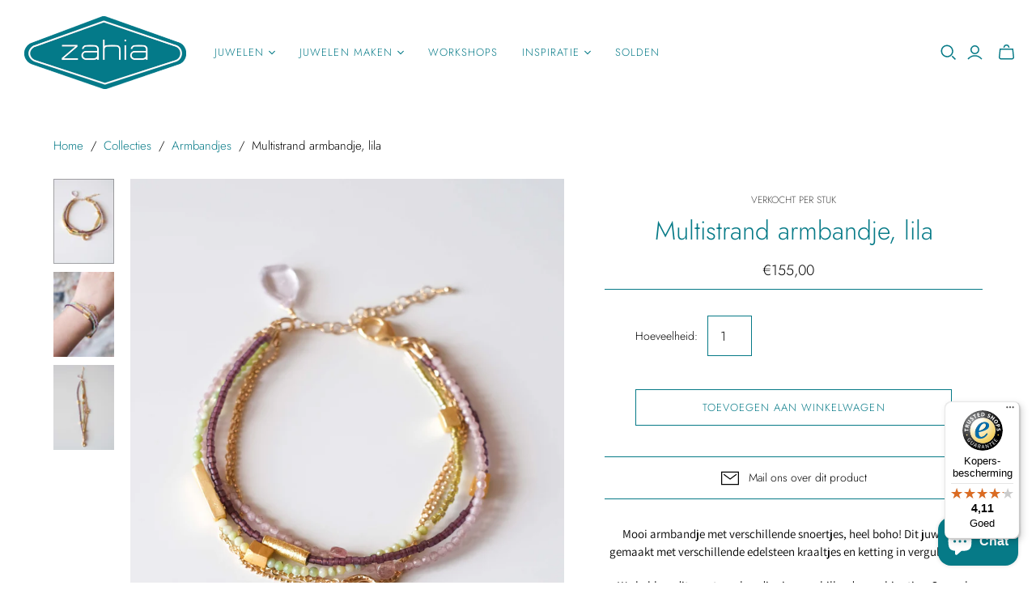

--- FILE ---
content_type: text/javascript
request_url: https://widgets.trustedshops.com/js/XFD1AFFC70233FFF35FBACD5D349C7C6C.js
body_size: 1250
content:
((e,t)=>{const a={shopInfo:{tsId:"XFD1AFFC70233FFF35FBACD5D349C7C6C",name:"Zahia webshop",url:"webshop.zahia.be",language:"nl",targetMarket:"BEL",ratingVariant:"WIDGET",eTrustedIds:{accountId:"acc-610dcdea-85f3-42b6-9ca5-39a286552951",channelId:"chl-ecad8231-7e17-4afc-b15b-7885ea297d3c"},buyerProtection:{certificateType:"CLASSIC",certificateState:"PRODUCTION",mainProtectionCurrency:"EUR",classicProtectionAmount:2500,maxProtectionDuration:30,firstCertified:"2021-05-18 09:48:17"},reviewSystem:{rating:{averageRating:4.11,averageRatingCount:19,overallRatingCount:169,distribution:{oneStar:2,twoStars:1,threeStars:0,fourStars:6,fiveStars:10}},reviews:[{average:4,buyerStatement:"De snelle levering van de bestelling.",rawChangeDate:"2026-01-05T10:49:25.000Z",changeDate:"5/1/2026",transactionDate:"26/12/2025"},{average:4,rawChangeDate:"2025-12-22T09:57:13.000Z",changeDate:"22/12/2025",transactionDate:"12/12/2025"},{average:5,rawChangeDate:"2025-12-22T08:41:33.000Z",changeDate:"22/12/2025",transactionDate:"12/12/2025"}]},features:["GUARANTEE_RECOG_CLASSIC_INTEGRATION","MARS_REVIEWS","MARS_EVENTS","DISABLE_REVIEWREQUEST_SENDING","REVIEWS_AUTO_COLLECTION","MARS_PUBLIC_QUESTIONNAIRE","MARS_QUESTIONNAIRE"],consentManagementType:"OFF",urls:{profileUrl:"https://www.trstd.com/nl-be/reviews/webshop-zahia-be",profileUrlLegalSection:"https://www.trstd.com/nl-be/reviews/webshop-zahia-be#legal-info",reviewLegalUrl:"https://help.etrusted.com/hc/nl/articles/23970864566162"},contractStartDate:"2021-04-30 00:00:00",shopkeeper:{name:"Zahia BVBA",street:"Everdijstraat 33",country:"BE",city:"Antwerpen",zip:"2000"},displayVariant:"full",variant:"full",twoLetterCountryCode:"BE"},"process.env":{STAGE:"prod"},externalConfig:{trustbadgeScriptUrl:"https://widgets.trustedshops.com/assets/trustbadge.js",cdnDomain:"widgets.trustedshops.com"},elementIdSuffix:"-98e3dadd90eb493088abdc5597a70810",buildTimestamp:"2026-01-16T05:34:46.200Z",buildStage:"prod"},r=a=>{const{trustbadgeScriptUrl:r}=a.externalConfig;let n=t.querySelector(`script[src="${r}"]`);n&&t.body.removeChild(n),n=t.createElement("script"),n.src=r,n.charset="utf-8",n.setAttribute("data-type","trustbadge-business-logic"),n.onerror=()=>{throw new Error(`The Trustbadge script could not be loaded from ${r}. Have you maybe selected an invalid TSID?`)},n.onload=()=>{e.trustbadge?.load(a)},t.body.appendChild(n)};"complete"===t.readyState?r(a):e.addEventListener("load",(()=>{r(a)}))})(window,document);